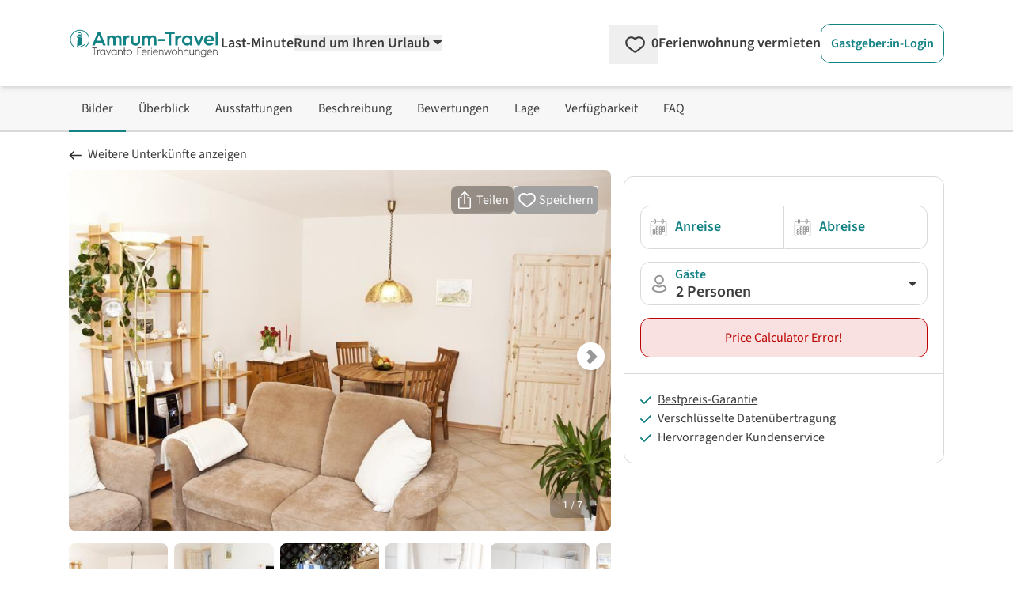

--- FILE ---
content_type: text/html; charset=utf-8
request_url: https://www.google.com/recaptcha/api2/aframe
body_size: 270
content:
<!DOCTYPE HTML><html><head><meta http-equiv="content-type" content="text/html; charset=UTF-8"></head><body><script nonce="Z-VYB9zIvRa2xXxr7jMzeQ">/** Anti-fraud and anti-abuse applications only. See google.com/recaptcha */ try{var clients={'sodar':'https://pagead2.googlesyndication.com/pagead/sodar?'};window.addEventListener("message",function(a){try{if(a.source===window.parent){var b=JSON.parse(a.data);var c=clients[b['id']];if(c){var d=document.createElement('img');d.src=c+b['params']+'&rc='+(localStorage.getItem("rc::a")?sessionStorage.getItem("rc::b"):"");window.document.body.appendChild(d);sessionStorage.setItem("rc::e",parseInt(sessionStorage.getItem("rc::e")||0)+1);localStorage.setItem("rc::h",'1768847476404');}}}catch(b){}});window.parent.postMessage("_grecaptcha_ready", "*");}catch(b){}</script></body></html>

--- FILE ---
content_type: text/css
request_url: https://www.amrum-travel.de/_nuxt/DelayedComponent.rZlTH9II.css
body_size: -50
content:
.fade-in[data-v-d5d18223-s]{animation:fadeIn-d5d18223 .5s linear}@keyframes fadeIn-d5d18223{0%{opacity:0}to{opacity:1}}


--- FILE ---
content_type: application/javascript
request_url: https://www.amrum-travel.de/_nuxt/Bka79kLc.js
body_size: 801
content:
import{d as x,v as S,f as i,r as g,N as p,o as c,g as m,Y as w,k as v,G as k,H as T,m as N,K as B,t as f,h as C}from"./mGw-Omml.js";import{g as P}from"./DsBU89Ji.js";const U={class:"relative inline-block w-full"},V=["for"],j=["id","name","rows","placeholder"],F={key:1,class:"text-right text-sm mt-1"},$=x({__name:"UiTextarea",props:{design:{type:String,default:"normal"},label:{type:String,default:""},labelPosition:{type:String,default:"top"},id:{type:String,default:P},inputstyle:{type:String,default:""},placeholder:{type:String,default:""},name:{type:String,default:""},rows:{type:String,default:"10"},modelvalue:{type:String,default:""},error:{type:Boolean,default:!1},maxlength:{type:Number,default:null}},emits:["update:modelvalue"],setup(e,{emit:o}){const t=e,d=S("UiTextarea").translate,s=i(()=>t.design==="normal"),u=i(()=>t.design==="slim"),r=i(()=>t.labelPosition==="top"),l=g(t.modelvalue),a=i(()=>t.maxlength?t.maxlength-l.value.length:""),y=o;return p(l,n=>{y("update:modelvalue",n)}),p(()=>t.modelvalue,n=>{l.value=n}),(n,h)=>(c(),m("div",U,[n.$slots.label&&r.value?(c(),m("label",{key:0,for:e.id,class:"mb-1 block font-semibold"},[w(n.$slots,"label")],8,V)):v("",!0),k(N("textarea",{id:e.id,"onUpdate:modelValue":h[0]||(h[0]=b=>l.value=b),name:e.name,rows:e.rows,class:B([{"py-3":s.value},{"py-2":u.value},{"rounded-xl":!t.inputstyle},{"border-neutral-200 bg-white":!e.error},{"border-cta-700 bg-cta-50":e.error},"border text-left w-full px-4 focus:outline-none focus:border-petrol-500 focus:ring-1 focus:ring-petrol-500",t.inputstyle]),placeholder:e.placeholder},null,10,j),[[T,l.value]]),e.maxlength?(c(),m("div",F,f(a.value)+" / "+f(e.maxlength)+" "+f(C(d)("chars_left")),1)):v("",!0)]))}}),z=e=>{const o=g(!1),t=g(null);function d(s,u=!1){o.value=!0;const r={};let l;u?l=s:(r["Content-Type"]="application/json",l=JSON.stringify(s)),fetch(e,{method:"POST",headers:r,body:l}).then(a=>a.json()).then(a=>{o.value=!1,t.value=a}).catch(a=>{o.value=!1,console.error("Fetch error: ",a)})}return{data:t,pending:o,refresh:d}};export{$ as _,z as u};


--- FILE ---
content_type: application/javascript
request_url: https://www.amrum-travel.de/_nuxt/CwKf3FDB.js
body_size: 5905
content:
import{c as f}from"./mGw-Omml.js";const L="travanto.de",T="Travanto",D=null,z="in",S="um",y="/svg/logo/logo_travanto.svg",A={agb:{url:"/agb"},privacy_policy:{url:"/datenschutz"},contact:{url:"/kontakt"},evaluation_guidelines:{url:"/bewertungsrichtlinien"}},H=[],F=[],P=[],R="https://login.travanto.de/vermieter/login",M=!0,C="https://www.travanto.de/vermieter/",x=!0,j={link_list:[{title:"Mietinteressent:innen",items:[{title:"Last Minute-Angebote",url:"/lastminute/"}]},{title:"Gastgeber:in",items:[{title:"Ferienwohnung vermieten",url:"https://www.travanto.de/vermieter"}]},{title:"Über uns",items:[{title:"Wer sind wir?",url:"https://www.travanto.de/unternehmen/wersindwir"},{title:"Jobs & Karriere",url:"https://www.travanto.de/unternehmen/jobs"},{title:"Kontakt",url:"/kontakt"},{title:"Impressum",url:"/impressum"}]},{title:"Services & Sonstiges",items:[{title:"FAQ",url:"/faq/"}]}],social_networks:[{app:"Facebook"},{app:"Instagram"},{app:"Pinterest"}],agb:{url:"/agb"},datenschutz:{url:"/datenschutz"}},E={portal_domain_name:L,portal_name:T,location:D,preposition:z,preposition2:S,logo:y,frequently_used_links:A,regiondiscovers:H,regionbookings:F,vacation_links:P,gastgeber_url:R,gastgeber_url_masked:M,ferienwohnung_vermieten_url:C,ferienwohnung_vermieten_url_masked:x,footer:j},I="travanto.com",q="Travanto",B=null,W="in",O="around",K="/svg/logo/logo_travanto.svg",U={agb:{url:"/agb"},privacy_policy:{url:"/datenschutz"},contact:{url:"/kontakt"},evaluation_guidelines:{url:"/bewertungsrichtlinien"}},Q=[],G=[],N=[],J="https://login.travanto.de/en/vermieter/login",V=!0,X="https://www.travanto.com/vermieter/",Y=!0,Z={link_list:[{title:"Travellers",items:[{title:"Last Minute-Angebote",url:"/lastminute/"}]},{title:"Owners",items:[{title:"Advertise your Property",url:"https://www.travanto.com/vermieter"}]},{title:"About us",items:[{title:"About Travanto",url:"https://www.travanto.de/unternehmen/whoweare"},{title:"Careers",url:"https://www.travanto.de/unternehmen/jobs"},{title:"Contact us",url:"/kontakt"},{title:"Imprint",url:"/impressum"}]},{title:"Extras",items:[{title:"FAQ",url:"/faq/"}]}],social_networks:[{app:"Facebook"},{app:"Instagram"},{app:"Pinterest"}],agb:{url:"/agb"},datenschutz:{url:"/datenschutz"}},ee={portal_domain_name:I,portal_name:q,location:B,preposition:W,preposition2:O,logo:K,frequently_used_links:U,regiondiscovers:Q,regionbookings:G,vacation_links:N,gastgeber_url:J,gastgeber_url_masked:V,ferienwohnung_vermieten_url:X,ferienwohnung_vermieten_url_masked:Y,footer:Z},te="portal.travanto.de",ne="Portal-Travanto",re="Portalland",oe="/svg/logo/logo_travanto.svg",ie=[{name:"urlaubsziele",url:"https://www.travanto.de/urlaubsziele/"},{name:"urlaubsmagazin",url:"https://www.travanto.de/urlaubsmagazin/"}],ae=[{name:"aktivitaeten",img:"https://img.travanto.de/global/tra_1862/o/north-sea-g298f33826_1920.jpg",url:"https://www.kiel-travel.de/aktivitaeten-in-kiel/"},{name:"umgebung",img:"https://img.travanto.de/global/tra_1303/o/AdobeStock_91483431.jpeg",url:"https://www.kiel-travel.de/orte-rund-um-kiel/"},{name:"sehenswuerdigkeiten",img:"https://img.travanto.de/global/tra_1811/o/falcke-stone-g60e94a2b3_1920.jpg",url:"https://www.kiel-travel.de/sehenswuerdigkeiten-in-kiel/"}],se=[{name:"ferienwohnungen",img:"https://img.travanto.de/global/tra_1845/o/friesian-house-g730071c0e_1920.jpg",url:"https://www.kiel-travel.de/search/",maskedLink:!0}],le={portal_domain_name:te,portal_name:ne,location:re,logo:oe,vacation_links:ie,regiondiscovers:ae,regionbookings:se},ue="harz-travel.de",ge="Harz-Travel",me="Harz",ce="/svg/logo/Harz-Travel.svg",de="https://login.travanto.de/?portal=http://www.harz-travel.de",pe="https://login.travanto.de/inserieren?portal=http://www.harz-travel.de",ve="im",he=[{name:"aktivitaeten",url:"/aktivitaeten/"},{name:"orte_auf_region",url:"/Regionales/"},{name:"sehenswuerdigkeiten",url:"/Regionales/Harz-Sehenswuerdigkeiten-Highlights/"}],ke=[{name:"reiseversicherung",url:"/reiseruecktrittsversicherung/",maskedLink:!0},{name:"unterkunft_sofort_buchen",url:"/search/",maskedLink:!0}],we={link_list:[{title:"Mietinteressent:innen",items:[{title:"Last Minute-Angebote",url:"/lastminute/"}]},{title:"Gastgeber:in",items:[{title:"Ferienwohnung vermieten",url:"https://login.travanto.de/inserieren?portal=http://www.harz-travel.de"},{title:"Preise & Leistungen",url:"https://login.travanto.de/inserieren?portal=http://www.harz-travel.de"},{title:"Vermieter Login",url:"https://login.travanto.de/?portal=http://www.harz-travel.de"}]},{title:"Über uns",items:[{title:"Kontakt",url:"/kontakt"},{title:"Impressum",url:"/impressum"}]},{title:"Services & Sonstiges",items:[{title:"Sitemap",url:"/sitemap"}]}],social_networks:[{app:"Facebook",url:"https://de-de.facebook.com/harz.travel.de"}],agb:{url:"/agb"},datenschutz:{url:"/datenschutz"}},_e={portal_domain_name:ue,portal_name:ge,location:me,logo:ce,gastgeber_url:de,ferienwohnung_vermieten_url:pe,preposition:ve,regiondiscovers:he,regionbookings:ke,footer:we},be="sauerland-travel.de",$e="Sauerland-Travel",fe="Sauerland",Le="/svg/logo/Sauerland-Travel.svg",Te="https://login.travanto.de/?portal=http://www.sauerland-travel.de",De="https://login.travanto.de/inserieren?portal=http://www.sauerland-travel.de",ze="im",Se=[{name:"aktivitaeten",url:"/aktivitaeten/"},{name:"orte_auf_region",url:"/Regionales/"},{name:"sehenswuerdigkeiten",url:"/Regionales/Sauerland-Sehenswuerdigkeiten-Highlights/"}],ye=[{name:"reiseversicherung",url:"/reiseruecktrittsversicherung/",maskedLink:!0},{name:"unterkunft_sofort_buchen",url:"/search/",maskedLink:!0}],Ae={link_list:[{title:"Mietinteressent:innen",items:[{title:"Last Minute-Angebote",url:"/lastminute/"}]},{title:"Gastgeber:in",items:[{title:"Ferienwohnung vermieten",url:"https://login.travanto.de/inserieren?portal=http://www.sauerland-travel.de"},{title:"Preise & Leistungen",url:"https://login.travanto.de/inserieren?portal=http://www.sauerland-travel.de"},{title:"Vermieter Login",url:"https://login.travanto.de/?portal=http://www.sauerland-travel.de"}]},{title:"Über uns",items:[{title:"Kontakt",url:"/kontakt"},{title:"Impressum",url:"/impressum"}]},{title:"Services & Sonstiges",items:[{title:"Sitemap",url:"/sitemap"}]}],agb:{url:"/agb"},datenschutz:{url:"/datenschutz"}},He={portal_domain_name:be,portal_name:$e,location:fe,logo:Le,gastgeber_url:Te,ferienwohnung_vermieten_url:De,preposition:ze,regiondiscovers:Se,regionbookings:ye,footer:Ae},Fe="allgaeu-travel.com",Pe="Allgaeu-Travel",Re="Allgäu",Me="/svg/logo/Allgaeu-Travel.svg",Ce="im",xe=[{name:"aktivitaeten",url:"https://www.allgaeu-travel.com/aktivitaeten/"},{name:"sehenswuerdigkeiten",url:"https://www.allgaeu-travel.com/Regionales/Allgaeu-Sehenswuerdigkeiten-Highlights/"},{name:"urlaubsregionen",url:"https://www.allgaeu-travel.com/Regionales/"}],je=[{name:"fahrräder",url:"/fahrradverleih/",maskedLink:!0},{name:"ferienwohnungen",url:"https://www.allgaeu-travel.com/Suchergebnisse/",maskedLink:!0},{name:"reiseversicherung",url:"/reiseruecktrittsversicherung/",maskedLink:!0}],Ee={link_list:[{title:"Mietinteressent:innen",items:[{title:"Last Minute-Angebote",url:"https://www.travanto.de/lastminute/"},{title:"Ferienwohnungen in Oberstdorf",url:"/ferienwohnungen-ferienhaeuser-Oberstdorf"},{title:"Ferienwohnungen in Oberstaufen",url:"/ferienwohnungen-ferienhaeuser-Oberstaufen"}]},{title:"Gastgeber:in",items:[{title:"Ferienwohnung vermieten",url:"https://www.travanto.de/vermieter"}]},{title:"Über uns",items:[{title:"Wer sind wir?",url:"https://www.travanto.de/unternehmen/wersindwir"},{title:"Jobs & Karriere",url:"https://www.travanto.de/unternehmen/jobs"},{title:"Kontakt",url:"/kontakt"},{title:"Impressum",url:"/impressum"}]},{title:"Services & Sonstiges",items:[{title:"FAQ",url:"/faq/"}]}],social_networks:[{app:"Facebook"},{app:"Instagram"},{app:"Pinterest"}],agb:{url:"/agb"},datenschutz:{url:"/datenschutz"}},Ie={portal_domain_name:Fe,portal_name:Pe,location:Re,logo:Me,preposition:Ce,regiondiscovers:xe,regionbookings:je,footer:Ee},qe="amrum-travel.de",Be="Amrum-Travel",We="Amrum",Oe="/svg/logo/Amrum-Travel.svg",Ke="auf",Ue=[{name:"anreise",url:"/inspiration/mobilitaet/"},{name:"inspiration",url:"/inspiration/"},{name:"orte_auf_region",url:"/inspiration/orte-auf-amrum/"},{name:"sehenswuerdigkeiten",url:"/inspiration/sehenswuerdigkeiten-auf-amrum/"}],Qe=[{name:"fahrräder",url:"/inspiration/fahrradverleih/",maskedLink:!0},{name:"urlaub_mit_hund",url:"/ferienwohnung/hund/",maskedLink:!0},{name:"reiseversicherung",url:"/reiseruecktrittsversicherung/",maskedLink:!0}],Ge={portal_domain_name:qe,portal_name:Be,location:We,logo:Oe,preposition:Ke,regiondiscovers:Ue,regionbookings:Qe},Ne="bauernhof-lodge.de",Je="Bauernhof-Lodge",Ve=null,Xe="/svg/logo/Bauernhof-Lodge.svg",Ye=[{name:"aktivitaeten",url:"/"},{name:"bauernhoftypen",url:"/"},{name:"urlaubsregionen",url:"/Urlaubsregionen/Urlaub-auf-dem-Bauernhof/"}],Ze=[{name:"unterkünfte",url:"/search/",maskedLink:!0},{name:"reiseversicherung",url:"/reiseruecktrittsversicherung/",maskedLink:!0}],et={portal_domain_name:Ne,portal_name:Je,location:Ve,logo:Xe,regiondiscovers:Ye,regionbookings:Ze},tt="boltenhagen-travel.de",nt="Boltenhagen-Travel",rt="Boltenhagen",ot="/svg/logo/Boltenhagen-Travel.svg",it=[{name:"umgebung",url:"/inspiration/"},{name:"sehenswuerdigkeiten",url:"/inspiration/sehenswuerdigkeiten/"}],at=[{name:"fahrräder",url:"/inspiration/fahrradverleih/",maskedLink:!0},{name:"ferienwohnungen",url:"/ferienwohnungen-ferienhaeuser-Boltenhagen/",maskedLink:!0},{name:"reiseversicherung",url:"/reiseruecktrittsversicherung/",maskedLink:!0}],st={portal_domain_name:tt,portal_name:nt,location:rt,logo:ot,regiondiscovers:it,regionbookings:at},lt="buesum-travel.de",ut="Buesum-Travel",gt="Büsum",mt="/svg/logo/Buesum-Travel.svg",ct=[{name:"aktivitaeten",url:"/aktivitaeten/"},{name:"umgebung",url:"/Regionales/"},{name:"sehenswuerdigkeiten",url:"/Regionales/Buesum-Sehenswuerdigkeiten-Highlights/"}],dt=[{name:"fahrräder",url:"/buesum-fahrradverleih/",maskedLink:!0},{name:"ferienwohnungen",url:"/search/",maskedLink:!0},{name:"reiseversicherung",url:"/reiseruecktrittsversicherung/",maskedLink:!0}],pt={portal_domain_name:lt,portal_name:ut,location:gt,logo:mt,regiondiscovers:ct,regionbookings:dt},vt="chiemsee-travel.de",ht="Chiemsee-Travel",kt="Chiemsee",wt="/svg/logo/Chiemsee-Travel.svg",_t=[{name:"orte_auf_region",url:"/orte-am-chiemsee/"},{name:"sehenswuerdigkeiten",url:"/sehenswuerdigkeiten/"}],bt=[{name:"fahrräder",url:"/inspiration/fahrradverleih/",maskedLink:!0},{name:"ferienwohnungen",url:"/search/",maskedLink:!0},{name:"reiseversicherung",url:"/reiseruecktrittsversicherung/",maskedLink:!0}],$t={portal_domain_name:vt,portal_name:ht,location:kt,logo:wt,regiondiscovers:_t,regionbookings:bt},ft="cuxhaven-lodge.de",Lt="Cuxhaven-Lodge",Tt="Cuxhaven",Dt="/svg/logo/Cuxhaven-Lodge.svg",zt=[{name:"wattenmeer",url:"/Regionales/Gezeiten-Cuxhaven/"},{name:"urlaubsorte",url:"/urlaubsorte/"},{name:"sehenswuerdigkeiten",url:"/sehenswuerdigkeiten-in-cuxhaven/"}],St=[{name:"fahrradverleih",url:"/cuxhaven-fahrrad-verleih-mieten/",maskedLink:!0},{name:"ferienwohnungen",url:"/search/",maskedLink:!0},{name:"reiseversicherung",url:"/reiseruecktrittsversicherung/",maskedLink:!0}],yt={portal_domain_name:ft,portal_name:Lt,location:Tt,logo:Dt,regiondiscovers:zt,regionbookings:St},At="darss-travel.de",Ht="Darss-Travel",Ft="Darss",Pt="/svg/logo/Darss-Travel.svg",Rt=[],Mt=[{name:"ferienwohnungen",url:"/search/",maskedLink:!0}],Ct={portal_domain_name:At,portal_name:Ht,location:Ft,logo:Pt,regiondiscovers:Rt,regionbookings:Mt},xt="fehmarn-travel.de",jt="Fehmarn-Travel",Et="Fehmarn",It="/svg/logo/Fehmarn-Travel.svg",qt="auf",Bt=[{name:"inspiration",url:"/inspiration/"},{name:"orte_auf_region",url:"/inspiration/orte-auf-fehmarn/"},{name:"sehenswuerdigkeiten",url:"/inspiration/sehenswuerdigkeiten/"}],Wt=[{name:"fahrräder",url:"/fehmarn-fahrrad-verleih-mieten.php",maskedLink:!0},{name:"reiseversicherung",url:"/reiseruecktrittsversicherung/",maskedLink:!0},{name:"urlaub_mit_hund",url:"/ferienwohnung/hund/",maskedLink:!0}],Ot={portal_domain_name:xt,portal_name:jt,location:Et,logo:It,preposition:qt,regiondiscovers:Bt,regionbookings:Wt},Kt="foehr-travel.de",Ut="Foehr-Travel",Qt="Föhr",Gt="/svg/logo/Foehr-Travel.svg",Nt="auf",Jt=[{name:"anreise",url:"/inspiration/mobilitaet/"},{name:"inspiration",url:"/inspiration/"},{name:"orte_auf_region",url:"/inspiration/orte-auf-foehr/"},{name:"sehenswuerdigkeiten",url:"/inspiration/sehenswuerdigkeiten/"}],Vt=[{name:"fahrräder",url:"/inspiration/fahrradverleih/",maskedLink:!0},{name:"ferienwohnungen_region",url:"/wyk/",maskedLink:!0},{name:"reiseversicherung",url:"/reiseruecktrittsversicherung/",maskedLink:!0},{name:"urlaub_mit_hund",url:"/ferienwohnung/hund/",maskedLink:!0}],Xt={portal_domain_name:Kt,portal_name:Ut,location:Qt,logo:Gt,preposition:Nt,regiondiscovers:Jt,regionbookings:Vt},Yt="hamburg-lodge.de",Zt="Hamburg-Lodge",en="Hamburg",tn="/svg/logo/Hamburg-Lodge.svg",nn=[{name:"aktivitaeten",url:"/aktivitaeten/"},{name:"sehenswuerdigkeiten",url:"/Regionales/Hamburg-Sehenswuerdigkeiten-Highlights/"}],rn=[{name:"ferienwohnungen",url:"/ferienwohnungen-wohnen-auf-zeit-Hamburg-Stadt/",maskedLink:!0},{name:"reiseversicherung",url:"/reiseruecktrittsversicherung/",maskedLink:!0}],on={portal_domain_name:Yt,portal_name:Zt,location:en,logo:tn,regiondiscovers:nn,regionbookings:rn},an="hamburg-lodge.com",sn="Hamburg-Lodge",ln="Hamburg",un="/svg/logo/en/Hamburg_Lodge_EN.svg",gn=[{name:"aktivitaeten",url:"/activities/"},{name:"sehenswuerdigkeiten",url:"/Regional/Hamburg-Locations-regions/"}],mn=[{name:"ferienwohnungen",url:"/search/",maskedLink:!0}],cn={link_list:[{title:"Travellers",items:[{title:"Last Minute-Angebote",url:"/lastminute/"}]},{title:"Hosts",items:[{title:"Rent holiday flat",url:"https://www.travanto.com/vermieter/"}]},{title:"About us",items:[{title:"About us",url:"https://www.travanto.de/unternehmen/whoweare"},{title:"Careers",url:"https://www.travanto.de/unternehmen/jobs"},{title:"Contact us",url:"/kontakt"},{title:"Imprint",url:"/impressum"}]},{title:"Extras",items:[{title:"FAQ",url:"/faq/"}]}],social_networks:[{app:"Facebook"},{app:"Instagram"},{app:"Pinterest"}]},dn={portal_domain_name:an,portal_name:sn,location:ln,logo:un,regiondiscovers:gn,regionbookings:mn,footer:cn},pn="hunde-lodge.de",vn="Hunde-Lodge",hn=null,kn="/svg/logo/Hunde-Lodge.svg",wn="auf",_n=[{name:"aktivitaeten",url:"/Urlaubsregionen/Aktivitaeten-mit-Hund/"},{name:"anreise",url:"/Urlaubsregionen/Anreise-mit-Hund/"},{name:"reisetipps",url:"/Urlaubsregionen/Tipps-Urlaub-mit-Hund/"},{name:"urlaubsregionen",url:"/Urlaubsregionen/"}],bn=[{name:"ferienwohnungen",url:"/search/",maskedLink:!0},{name:"reiseversicherung",url:"/reiseruecktrittsversicherung/",maskedLink:!0}],$n={portal_domain_name:pn,portal_name:vn,location:hn,logo:kn,preposition:wn,regiondiscovers:_n,regionbookings:bn},fn="kiel-travel.de",Ln="Kiel-Travel",Tn="Kiel",Dn="/svg/logo/Kiel-Travel_v3.svg",zn=[{name:"aktivitaeten",img:"https://img.travanto.de/global/tra_1862/o/north-sea-g298f33826_1920.jpg",url:"https://www.kiel-travel.de/aktivitaeten-in-kiel/"},{name:"umgebung",img:"https://img.travanto.de/global/tra_1303/o/AdobeStock_91483431.jpeg",url:"https://www.kiel-travel.de/orte-rund-um-kiel/"},{name:"sehenswuerdigkeiten",img:"https://img.travanto.de/global/tra_1811/o/falcke-stone-g60e94a2b3_1920.jpg",url:"https://www.kiel-travel.de/sehenswuerdigkeiten-in-kiel/"}],Sn=[{name:"ferienwohnungen",img:"https://img.travanto.de/global/tra_1845/o/friesian-house-g730071c0e_1920.jpg",url:"https://www.kiel-travel.de/search/",maskedLink:!0},{name:"reiseversicherung",url:"/reiseruecktrittsversicherung/",maskedLink:!0}],yn={portal_domain_name:fn,portal_name:Ln,location:Tn,logo:Dn,regiondiscovers:zn,regionbookings:Sn},An="luebeck-travel.de",Hn="Luebeck-Travel",Fn="Lübeck",Pn="/svg/logo/Luebeck-Travel.svg",Rn=[{name:"aktivitaeten",url:"/aktivitaeten-in-luebeck/"},{name:"sehenswuerdigkeiten",url:"/sehenswuerdigkeiten-in-luebeck/"},{name:"umgebung",url:"/stadtteile-und-urlaubsorte/"}],Mn=[{name:"ferienwohnungen",url:"/search/",maskedLink:!0},{name:"reiseversicherung",url:"/reiseruecktrittsversicherung/",maskedLink:!0}],Cn={portal_domain_name:An,portal_name:Hn,location:Fn,logo:Pn,regiondiscovers:Rn,regionbookings:Mn},xn="lueneburg-travel.de",jn="Luneburg-Travel",En="Lüneburg",In="/svg/logo/Luneburg-Travel.svg",qn=[{name:"umgebung",url:"/Regionales/"},{name:"sehenswuerdigkeiten",url:"/Regionales/Lueneburg-Sehenswuerdigkeiten-Highlights/"}],Bn=[{name:"fahrräder",url:"/inspiration/fahrradverleih/",maskedLink:!0},{name:"ferienwohnungen",url:"/search/",maskedLink:!0},{name:"reiseversicherung",url:"/reiseruecktrittsversicherung/",maskedLink:!0}],Wn={portal_domain_name:xn,portal_name:jn,location:En,logo:In,regiondiscovers:qn,regionbookings:Bn},On="masuren-travel.de",Kn="Masuren-Travel",Un="Masuren",Qn="/svg/logo/Masuren-Travel.svg",Gn={portal_domain_name:On,portal_name:Kn,location:Un,logo:Qn},Nn="masuren-travel.com",Jn="Masuren-Travel",Vn="Masuren",Xn="/svg/logo/Masuren-Travel.svg",Yn={portal_domain_name:Nn,portal_name:Jn,location:Vn,logo:Xn},Zn="mueritz-travel.de",er="Mueritz-Travel",tr="Mueritz",nr="/svg/logo/Mueritz-Travel.svg",rr=[],or=[{name:"ferienwohnungen",url:"/search/",maskedLink:!0}],ir={portal_domain_name:Zn,portal_name:er,location:tr,logo:nr,regiondiscovers:rr,regionbookings:or},ar="polen-travel.com",sr="Polen-Travel",lr="Polen",ur="/svg/logo/Polen-Travel.svg",gr=[{name:"sehenswuerdigkeiten",url:"/Regionales/Polen-Sehenswuerdigkeiten-Highlights/"},{name:"urlaubsziele_in_region",url:"/Regionales/"}],mr=[{name:"ferienwohnungen",url:"/search/",maskedLink:!0},{name:"reiseversicherung",url:"/reiseruecktrittsversicherung/",maskedLink:!0}],cr={portal_domain_name:ar,portal_name:sr,location:lr,logo:ur,regiondiscovers:gr,regionbookings:mr},dr="prag-lodge.com",pr="Prag-Lodge",vr="Prag",hr="/svg/logo/Prag-Lodge.svg",kr=[{name:"aktivitaeten",url:"/aktivitaeten/"},{name:"umgebung",url:"/Regionales/"},{name:"sehenswuerdigkeiten",url:"/Regionales/Prag-Sehenswuerdigkeiten-Highlights/"}],wr=[{name:"ferienwohnungen",url:"/search/",maskedLink:!0},{name:"reiseversicherung",url:"/reiseruecktrittsversicherung/",maskedLink:!0}],_r={portal_domain_name:dr,portal_name:pr,location:vr,logo:hr,regiondiscovers:kr,regionbookings:wr},br="ruegen-travel.de",$r="Ruegen-Travel",fr="Rügen",Lr="/svg/logo/Ruegen-Travel.svg",Tr="auf",Dr=[{name:"inspiration",url:"/inspiration/"},{name:"orte_auf_region",url:"/inspiration/orte-auf-ruegen/"},{name:"sehenswuerdigkeiten",url:"/inspiration/sehenswuerdigkeiten-auf-ruegen/"}],zr=[{name:"fahrräder",url:"/fahrradverleih/",maskedLink:!0},{name:"reiseversicherung",url:"/reiseruecktrittsversicherung/",maskedLink:!0},{name:"unterkünfte",url:"/search/",maskedLink:!0}],Sr={portal_domain_name:br,portal_name:$r,location:fr,logo:Lr,preposition:Tr,regiondiscovers:Dr,regionbookings:zr},yr="scharbeutz-travel.de",Ar="Scharbeutz-Travel",Hr="Scharbeutz",Fr="/svg/logo/Scharbeutz-Travel.svg",Pr=[{name:"strande",url:"/inspiration/straende/"},{name:"meerblick",url:"/meerblick/"},{name:"urlaub_mit_hund",url:"/hund/"}],Rr=[{name:"fahrräder",url:"/inspiration/fahrradverleih/",maskedLink:!0},{name:"ferienwohnungen",url:"/search/",maskedLink:!0}],Mr={portal_domain_name:yr,portal_name:Ar,location:Hr,logo:Fr,regiondiscovers:Pr,regionbookings:Rr},Cr="schwarzwald-travel.de",xr="Schwarzwald-Travel",jr="Schwarzwald",Er="/svg/logo/Schwarzwald-Travel.svg",Ir="im",qr=[{name:"aktivitaeten",url:"/aktivitaeten/"},{name:"orte_auf_region",url:"/Regionales/"},{name:"sehenswuerdigkeiten",url:"/Regionales/Schwarzwald-Sehenswuerdigkeiten-Highlights/"}],Br=[{name:"fahrräder",url:"/aktivitaeten/Schwarzwald-Fahrradverleih/",maskedLink:!0},{name:"ferienwohnungen",url:"/search/",maskedLink:!0},{name:"reiseversicherung",url:"/reiseruecktrittsversicherung/",maskedLink:!0}],Wr={portal_domain_name:Cr,portal_name:xr,location:jr,logo:Er,preposition:Ir,regiondiscovers:qr,regionbookings:Br},Or="see-ferienwohnungen.de",Kr="See-Ferienwohnungen",Ur=null,Qr="/svg/logo/See-Ferienwohnung.svg",Gr="auf",Nr=[{name:"aktivitaeten",url:"/Urlaubsregionen/Aktivitaeten-am-See/"},{name:"urlaubsregionen",url:"/Urlaubsregionen/Urlaub-am-See/"},{name:"veranstaltungen",url:"/Urlaubsregionen/See-Events/"}],Jr=[{name:"ferienwohnungen",url:"/search/",maskedLink:!0},{name:"reiseversicherung",url:"/reiseruecktrittsversicherung/",maskedLink:!0}],Vr={portal_domain_name:Or,portal_name:Kr,location:Ur,logo:Qr,preposition:Gr,regiondiscovers:Nr,regionbookings:Jr},Xr="sizilien-travel.de",Yr="Sizilien-Travel",Zr="Sizilien",eo="/svg/logo/Sizilien-Travel.svg",to="auf",no=[{name:"sehenswuerdigkeiten",url:"/Regionales/Sizilien-Sehenswuerdigkeiten-Highlights/"}],ro=[{name:"ferienwohnungen",url:"/search/",maskedLink:!0},{name:"reiseversicherung",url:"/reiseruecktrittsversicherung/",maskedLink:!0}],oo={portal_domain_name:Xr,portal_name:Yr,location:Zr,logo:eo,preposition:to,regiondiscovers:no,regionbookings:ro},io="sicily-lodge.com",ao="Sicily-Lodge",so="Sicily",lo="/svg/logo/en/Sicily_Lodge_EN.svg",uo=[{name:"aktivitaeten",url:"/activities/"},{name:"sehenswuerdigkeiten",url:"/Regional/Sicily-Sights-Highlights/"}],go=[{name:"ferienwohnungen",url:"/search/",maskedLink:!0}],mo={link_list:[{title:"Travellers",items:[{title:"Last Minute-Angebote",url:"/lastminute/"}]},{title:"Hosts",items:[{title:"Rent holiday flat",url:"https://www.travanto.com/vermieter/"}]},{title:"About us",items:[{title:"About us",url:"https://www.travanto.de/unternehmen/whoweare"},{title:"Careers",url:"https://www.travanto.de/unternehmen/jobs"},{title:"Contact us",url:"/kontakt"},{title:"Imprint",url:"/impressum"}]},{title:"Extras",items:[{title:"FAQ",url:"/faq/"}]}],social_networks:[{app:"Facebook"},{app:"Instagram"},{app:"Pinterest"}]},co={portal_domain_name:io,portal_name:ao,location:so,logo:lo,regiondiscovers:uo,regionbookings:go,footer:mo},po="stpeterording-travel.de",vo="St.PeterOrding-Travel",ho="St. Peter-Ording",ko="/svg/logo/St.PeterORding-Travel.svg",wo=[{name:"inspiration",url:"/inspiration/"},{name:"sehenswuerdigkeiten",url:"/inspiration/sehenswuerdigkeiten/"},{name:"urlaubsorte",url:"/inspiration/orte/"}],_o=[{name:"fahrräder",url:"/fahrradverleih/",maskedLink:!0},{name:"reiseversicherung",url:"/reiseruecktrittsversicherung/",maskedLink:!0},{name:"unterkünfte",url:"/search/",maskedLink:!0}],bo={portal_domain_name:po,portal_name:vo,location:ho,logo:ko,regiondiscovers:wo,regionbookings:_o},$o="sylt-travel.de",fo="Sylt-Travel",Lo="Sylt",To="/svg/logo/Sylt_Travel.svg",Do="auf",zo=[{name:"orte_auf_region",url:"/Regionales/"},{name:"sehenswuerdigkeiten",url:"/Regionales/Sylt-Sehenswuerdigkeiten-Highlights/"},{name:"aktivitaeten",url:"/inselmagazin/"},{name:"anreise",url:"/inselmagazin/sylt-anreise/"}],So=[{name:"fahrräder",url:"https://www.sylt-fahrrad.de/",maskedLink:!0},{name:"mietwagen",url:"/mietwagen/",maskedLink:!0},{name:"reiseversicherung",url:"/reiseruecktrittsversicherung/",maskedLink:!0},{name:"sylt_exklusiv",url:"/Sylt-Exklusiv/",maskedLink:!0}],yo={link_list:[{title:"Mietinteressent:innen",items:[{title:"Last Minute-Angebote",url:"/lastminute/"},{title:"Sylt exklusiv",url:"/Sylt-Exklusiv/"}]},{title:"Gastgeber:in",items:[{title:"Ferienwohnung vermieten",url:"https://www.travanto.de/vermieter/"}]},{title:"Über uns",items:[{title:"Wer sind wir?",url:"https://www.travanto.de/unternehmen/wersindwir"},{title:"Jobs & Karriere",url:"https://www.travanto.de/unternehmen/jobs"},{title:"Kontakt",url:"/kontakt"},{title:"Impressum",url:"/impressum"}]},{title:"Services & Sonstiges",items:[{title:"FAQ",url:"/faq/"}]}],social_networks:[{app:"Facebook"},{app:"Instagram"},{app:"Pinterest"}],agb:{url:"/agb"},datenschutz:{url:"/datenschutz"}},Ao={portal_domain_name:$o,portal_name:fo,location:Lo,logo:To,preposition:Do,regiondiscovers:zo,regionbookings:So,footer:yo},Ho="sylt-travel.com",Fo="Sylt-Travel",Po="Sylt",Ro="/svg/logo/en/Sylt_Travel_EN.svg",Mo=[{name:"aktivitaeten",url:"/activities/"},{name:"sehenswuerdigkeiten",url:"/Regional/Sylt-Sights-Highlights/"},{name:"orte_auf_region",url:"/Regional/Sylt-Locations-regions/"}],Co=[{name:"ferienwohnungen",url:"/search/",maskedLink:!0},{name:"reiseversicherung",url:"/holiday-cancellation-insurance/",maskedLink:!0}],xo={link_list:[{title:"Travellers",items:[{title:"Last Minute-Angebote",url:"/lastminute/"}]},{title:"Hosts",items:[{title:"Rent holiday flat",url:"https://www.travanto.com/vermieter/"}]},{title:"About us",items:[{title:"About us",url:"https://www.travanto.de/unternehmen/whoweare"},{title:"Careers",url:"https://www.travanto.de/unternehmen/jobs"},{title:"Contact us",url:"/kontakt"},{title:"Imprint",url:"/impressum"}]},{title:"Extras",items:[{title:"FAQ",url:"/faq/"}]}],social_networks:[{app:"Facebook"},{app:"Instagram"},{app:"Pinterest"}]},jo={portal_domain_name:Ho,portal_name:Fo,location:Po,logo:Ro,regiondiscovers:Mo,regionbookings:Co,footer:xo},Eo="timmendorferstrand-travel.de",Io="TimmendorferStrand-Travel",qo="Timmendorfer Strand",Bo="/svg/logo/Timmendorferstrand-Travel.svg",Wo=[{name:"inspiration",url:"/inspiration/"},{name:"sehenswuerdigkeiten",url:"/inspiration/sehenswuerdigkeiten/"},{name:"umgebung",url:"/inspiration/timmendorfer-strand-und-umgebung/"}],Oo=[{name:"fahrradverleih",url:"/timmendorferstrand-fahrrad-verleih-mieten.php",maskedLink:!0},{name:"reiseversicherung",url:"/reiseruecktrittsversicherung/",maskedLink:!0},{name:"urlaub_in_dahme",url:"/dahme/",maskedLink:!0},{name:"urlaub_in_gromitz",url:"/groemitz/",maskedLink:!0},{name:"urlaub_in_scharbeutz",url:"/scharbeutz/",maskedLink:!0}],Ko={portal_domain_name:Eo,portal_name:Io,location:qo,logo:Bo,regiondiscovers:Wo,regionbookings:Oo},Uo="travanto.de",Qo="Travanto",Go=null,No="/svg/logo/Travanto_Logo.svg",Jo="von",Vo=!1,Xo=!1,Yo=[{name:"urlaubsziele",img:"https://img.travanto.de/global/tra_1862/o/north-sea-g298f33826_1920.jpg",url:"https://www.travanto.de/urlaubsziele/"}],Zo=[{name:"urlaubsmagazin",url:"https://www.travanto.de/urlaubsmagazin/",maskedLink:!0}],ei={link_list:[{title:"Mietinteressent:innen",items:[{title:"Last Minute-Angebote",url:"/lastminute/"},{title:"Ferienwohnungen Nordsee",url:"/nordsee/"},{title:"Ferienwohnungen Ostsee",url:"/ostsee/"}]},{title:"Gastgeber:in",items:[{title:"Ferienwohnung vermieten",url:"https://www.travanto.de/vermieter/"},{title:"Vermieten-Magazin",url:"https://www.travanto.de/vermieter/magazin/"}]},{title:"Über uns",items:[{title:"Wer sind wir?",url:"https://www.travanto.de/unternehmen/wersindwir"},{title:"Jobs & Karriere",url:"https://www.travanto.de/unternehmen/jobs"},{title:"Kontakt",url:"/kontakt"},{title:"Impressum",url:"/impressum"}]},{title:"Services & Sonstiges",items:[{title:"FAQ",url:"/faq/"},{title:"Presse",url:"/presse/"}]}],social_networks:[{app:"Facebook"},{app:"Instagram"},{app:"Pinterest"}],agb:{url:"/agb"},datenschutz:{url:"/datenschutz"}},ti={portal_domain_name:Uo,portal_name:Qo,location:Go,logo:No,preposition:Jo,gastgeber_url_masked:Vo,ferienwohnung_vermieten_url_masked:Xo,regiondiscovers:Yo,regionbookings:Zo,footer:ei},ni="travanto.com",ri="Travanto",oi=null,ii="/svg/logo/en/Travanto_Logo_EN.svg",ai="from",si=!1,li=!1,ui=[{name:"urlaubsziele",url:"/Regional/Locations-regions/"},{name:"sehenswuerdigkeiten",url:"/Regional/Hamburg-Sights-Highlights/"}],gi=[{name:"ferienwohnungen",url:"/search/",maskedLink:!0},{name:"reiseversicherung",url:"/holiday-cancellation-insurance/",maskedLink:!0}],mi={link_list:[{title:"Travellers",items:[{title:"Last Minute-Angebote",url:"/lastminute/"}]},{title:"Hosts",items:[{title:"Rent holiday flat",url:"https://www.travanto.com/vermieter/"}]},{title:"About us",items:[{title:"About us",url:"https://www.travanto.de/unternehmen/whoweare"},{title:"Careers",url:"https://www.travanto.de/unternehmen/jobs"},{title:"Contact us",url:"/kontakt"},{title:"Imprint",url:"/impressum"}]},{title:"Extras",items:[{title:"FAQ",url:"/faq/"}]}],social_networks:[{app:"Facebook"},{app:"Instagram"},{app:"Pinterest"}]},ci={portal_domain_name:ni,portal_name:ri,location:oi,logo:ii,preposition:ai,gastgeber_url_masked:si,ferienwohnung_vermieten_url_masked:li,regiondiscovers:ui,regionbookings:gi,footer:mi},di="usedom-travel.net",pi="Usedom-Travel",vi="Usedom",hi="/svg/logo/Usedom-Travel.svg",ki=[],wi=[{name:"ferienwohnungen",url:"/search/",maskedLink:!0}],_i={portal_domain_name:di,portal_name:pi,location:vi,logo:hi,regiondiscovers:ki,regionbookings:wi},bi="wintersport-lodge.de",$i="Wintersport-Lodge",fi=null,Li="/svg/logo/Wintersport-Lodge.svg",Ti="auf",Di=[{name:"aktivitaeten",url:"/Wintersportgebiete/Wintersportarten-Wintersportaktivitaeten/"},{name:"skiurlaub_mit_kindern",url:"/Wintersportgebiete/Skiurlaub-mit-Kindern/"},{name:"tipps_fur_den_winterurlaub",url:"/Wintersportgebiete/Tipps-Winterurlaub/"},{name:"wintersport_im_sommer",url:"/Wintersportgebiete/Wintersport-im-Sommer/"},{name:"wintersportgebiete",url:"/Wintersportgebiete/Winterurlaub/"}],zi=[{name:"ferienwohnungen",url:"/search/",maskedLink:!0}],Si={portal_domain_name:bi,portal_name:$i,location:fi,logo:Li,preposition:Ti,regiondiscovers:Di,regionbookings:zi},yi="",Ai="trustpilot-4-5-stars.svg",Hi="trustpilot-4-5.svg",Fi="",Pi="",Ri={url:yi,img_small:Ai,img:Hi,widget:Fi,alt:Pi},Mi="",Ci="trustpilot-4-5-stars.svg",xi="trustpilot-4-5.svg",ji="",Ei="",Ii={url:Mi,img_small:Ci,img:xi,widget:ji,alt:Ei},qi="https://de.trustpilot.com/review/travanto.de",Bi="Trustpilot Portal",Wi={url:qi,alt:Bi},Oi="https://de.trustpilot.com/review/allgaeu-travel.com",Ki="Trustpilot Allgaeu-Travel.com",Ui={url:Oi,alt:Ki},Qi="https://de.trustpilot.com/review/boltenhagen-travel.de",Gi="Trustpilot Boltenhagen-Travel.de",Ni={url:Qi,alt:Gi},Ji="https://de.trustpilot.com/review/buesum-travel.com",Vi="Trustpilot Buesum-Travel.com",Xi={url:Ji,alt:Vi},Yi="https://de.trustpilot.com/review/fehmarn-travel.de",Zi="Trustpilot Fehmarn-Travel.de",ea={url:Yi,alt:Zi},ta="https://de.trustpilot.com/review/foehr-travel.de",na="Trustpilot Foehr-Travel.de",ra={url:ta,alt:na},oa="https://de.trustpilot.com/review/hamburg-lodge.de",ia="Trustpilot Hamburg-Lodge.de",aa={url:oa,alt:ia},sa="https://de.trustpilot.com/review/kiel-travel.de",la="Trustpilot Kiel-Travel.de",ua={url:sa,alt:la},ga="https://de.trustpilot.com/review/luebeck-travel.de",ma="Trustpilot Luebeck-Travel.de",ca={url:ga,alt:ma},da="https://de.trustpilot.com/review/lueneburg-travel.de",pa="Trustpilot Lueneburg-Travel.de",va={url:da,alt:pa},ha="https://de.trustpilot.com/review/ruegen-travel.de",ka="Trustpilot Ruegen-Travel.de",wa={url:ha,alt:ka},_a="https://de.trustpilot.com/review/schwarzwald-travel.de",ba="Trustpilot Schwarzwald-Travel.de",$a={url:_a,alt:ba},fa="https://de.trustpilot.com/review/www.stpeterording-travel.de",La="Trustpilot Stpeterording-Travel.de",Ta={url:fa,alt:La},Da="https://de.trustpilot.com/review/www.sylt-travel.de",za="Trustpilot Sylt-Travel.de",Sa={url:Da,alt:za},ya="https://de.trustpilot.com/review/www.timmendorferstrand-travel.de",Aa="Trustpilot Timmendorferstrand-Travel.de",Ha={url:ya,alt:Aa},Fa="https://de.trustpilot.com/review/travanto.de",Pa="Trustpilot Travanto.de",Ra={url:Fa,alt:Pa},Ma=["Duhnen","Döse","Cuxhaven","Sahlenburg","Wurster Nordseeküste"],Ca={default:"1123",hidden:Ma},xa=["St. Peter-Ording"],ja={default:"1253",hidden:xa},Ea={page_key_suffixes:{agb:"",datenschutz:"",impressum:"",bewertungsrichtlinien:""}},Ia={show_cookie_info:!1,show_newsletter_form:!0,show_footer_ads_on_search_page:!1},qa={language_placeholders:Ea,element_visibility:Ia},Ba={page_key_suffixes:{agb:"",datenschutz:"",impressum:"",bewertungsrichtlinien:""}},Wa={show_cookie_info:!1,show_newsletter_form:!0,show_footer_ads_on_search_page:!1},Oa={language_placeholders:Ba,element_visibility:Wa},Ka={page_key_suffixes:{agb:".harz_sauerland",datenschutz:".harz_sauerland",impressum:".harz_sauerland",bewertungsrichtlinien:".harz_sauerland"}},Ua={show_cookie_info:!0,show_newsletter_form:!1},Qa={language_placeholders:Ka,element_visibility:Ua},Ga={page_key_suffixes:{agb:".harz_sauerland",datenschutz:".harz_sauerland",impressum:".harz_sauerland",bewertungsrichtlinien:".harz_sauerland"}},Na={show_cookie_info:!0,show_newsletter_form:!1},Ja={language_placeholders:Ga,element_visibility:Na},Va={show_footer_ads_on_search_page:!0},Xa={element_visibility:Va},Za=()=>{var v,h,k,w;const{currentPortal:u}=f(),t=((h=(v=u.value)==null?void 0:v.portal)==null?void 0:h.portal)??"",e=((w=(k=u.value)==null?void 0:k.portal)==null?void 0:w.lang)??"",o={links:{portal_domain_name:"",portal_name:"",location:null,preposition:"",preposition2:"",logo:"/svg/logo/logo_travanto.svg",regiondiscovers:[],regionbookings:[],vacation_links:[],gastgeber_url:"",ferienwohnung_vermieten_url:"",footer:{link_list:[],social_networks:[],agb:{url:""},datenschutz:{url:""}}},trustpilot:{url:"",img_small:"",img:"",widget:"",alt:""},locations:null,main:null},i={de:{links:E,trustpilot:Ri,locations:null,main:qa},en:{links:ee,trustpilot:Ii,locations:null,main:Oa}},n={"http://portal.travanto.de":{de:{links:le,trustpilot:Wi,locations:null,main:null}},"http://www.harz-travel.de":{de:{links:_e,trustpilot:null,locations:null,main:Qa}},"http://www.sauerland-travel.de":{de:{links:He,trustpilot:null,locations:null,main:Ja}},"http://www.allgaeu-travel.com":{de:{links:Ie,trustpilot:Ui,locations:null,main:null}},"http://www.amrum-travel.de":{de:{links:Ge,trustpilot:null,locations:null,main:null}},"http://www.bauernhof-lodge.de":{de:{links:et,trustpilot:null,locations:null,main:null}},"http://www.boltenhagen-travel.de":{de:{links:st,trustpilot:Ni,locations:null,main:null}},"http://www.buesum-travel.com":{de:{links:pt,trustpilot:Xi,locations:null,main:null}},"http://www.chiemsee-travel.de":{de:{links:$t,trustpilot:null,locations:null,main:null}},"http://www.cuxhaven-lodge.de":{de:{links:yt,trustpilot:null,locations:Ca,main:null}},"http://www.darss-travel.de":{de:{links:Ct,trustpilot:null,locations:null,main:null}},"http://www.fehmarn-travel.de":{de:{links:Ot,trustpilot:ea,locations:null,main:Xa}},"http://www.foehr-travel.de":{de:{links:Xt,trustpilot:ra,locations:null,main:null}},"http://www.hamburg-lodge.de":{de:{links:on,trustpilot:aa,locations:null,main:null},en:{links:dn,trustpilot:null,locations:null,main:null}},"http://www.hunde-lodge.de":{de:{links:$n,trustpilot:null,locations:null,main:null}},"http://www.kiel-travel.de":{de:{links:yn,trustpilot:ua,locations:null,main:null}},"http://www.luebeck-travel.de":{de:{links:Cn,trustpilot:ca,locations:null,main:null}},"http://www.lueneburg-travel.de":{de:{links:Wn,trustpilot:va,locations:null,main:null}},"http://www.masuren-travel.com":{de:{links:Gn,trustpilot:null,locations:null,main:null},en:{links:Yn,trustpilot:null,locations:null,main:null}},"http://www.mueritz-travel.de":{de:{links:ir,trustpilot:null,locations:null,main:null}},"http://www.polen-travel.com":{de:{links:cr,trustpilot:null,locations:null,main:null}},"http://www.praha-lodge.com":{de:{links:_r,trustpilot:null,locations:null,main:null}},"http://www.ruegen-travel.de":{de:{links:Sr,trustpilot:wa,locations:null,main:null}},"http://www.scharbeutz-travel.de":{de:{links:Mr,trustpilot:null,locations:null,main:null}},"http://www.schwarzwald-travel.de":{de:{links:Wr,trustpilot:$a,locations:null,main:null}},"http://www.see-ferienwohnung.de":{de:{links:Vr,trustpilot:null,locations:null,main:null}},"http://www.sizilien-travel.com":{de:{links:oo,trustpilot:null,locations:null,main:null},en:{links:co,trustpilot:null,locations:null,main:null}},"http://www.stpeterording-travel.de":{de:{links:bo,trustpilot:Ta,locations:ja,main:null}},"http://www.sylt-travel.de":{de:{links:Ao,trustpilot:Sa,locations:null,main:null},en:{links:jo,trustpilot:null,locations:null,main:null}},"http://www.timmendorferstrand-travel.de":{de:{links:Ko,trustpilot:Ha,locations:null,main:null}},"http://www.travanto.de":{de:{links:ti,trustpilot:Ra,locations:null,main:null},en:{links:ci,trustpilot:null,locations:null,main:null}},"http://www.usedom-travel.net":{de:{links:_i,trustpilot:null,locations:null,main:null}},"http://www.wintersport-lodge.de":{de:{links:Si,trustpilot:null,locations:null,main:null}}};if(!Object.prototype.hasOwnProperty.call(n,t)||!Object.prototype.hasOwnProperty.call(n[t],e))return console.error(`Error: undefined portal or no data available for the portal+language: ${t}, ${e}`),{links:o.links,trustpilot:o.trustpilot,locations:o.locations,main:o.main};function a(s,l){if(s!==null)for(const r in l)!Object.prototype.hasOwnProperty.call(l,r)||l[r]===void 0||(!Object.prototype.hasOwnProperty.call(s,r)||s[r]===void 0)&&(s[r]=l[r])}const _=i[e].links,g=n[t][e].links,b=i[e].trustpilot,m=n[t][e].trustpilot,$=i[e].locations,c=n[t][e].locations,d=i[e].main,p=n[t][e].main;return a(g,_),a(m,b),a(c,$),a(p,d),{links:g,trustpilot:m,locations:c,main:p??d,portalsWithLongLogos:["timmendorferstrand-travel.de","stpeterording-travel.de"]}};export{Za as u};


--- FILE ---
content_type: application/javascript
request_url: https://www.amrum-travel.de/_nuxt/DLX7M-Fu.js
body_size: 1923
content:
import{av as S,d as j,r as A,b as R,A as N,aw as E,ax as T,_ as U,ay as F,ap as q,B as w,az as D,aA as I,f as x,aB as O,aC as k,aD as V,J as z,a5 as H,aE as M,aF as $}from"./mGw-Omml.js";async function B(t,n=S()){const{path:o,matched:y}=n.resolve(t);if(!y.length||(n._routePreloaded||(n._routePreloaded=new Set),n._routePreloaded.has(o)))return;const e=n._preloadPromises=n._preloadPromises||[];if(e.length>4)return Promise.all(e).then(()=>B(t,n));n._routePreloaded.add(o);const a=y.map(s=>{var r;return(r=s.components)==null?void 0:r.default}).filter(s=>typeof s=="function");for(const s of a){const r=Promise.resolve(s()).catch(()=>{}).finally(()=>e.splice(e.indexOf(r)));e.push(r)}await Promise.all(e)}const J=(...t)=>t.find(n=>n!==void 0);function Q(t){const n=t.componentName||"NuxtLink";function o(e,a){if(!e||t.trailingSlash!=="append"&&t.trailingSlash!=="remove")return e;if(typeof e=="string")return L(e,t.trailingSlash);const s="path"in e&&e.path!==void 0?e.path:a(e).path;return{...e,name:void 0,path:L(s,t.trailingSlash)}}function y(e){const a=S(),s=H(),r=x(()=>!!e.target&&e.target!=="_self"),d=x(()=>{const v=e.to||e.href||"";return typeof v=="string"&&O(v,{acceptRelative:!0})}),b=w("RouterLink"),m=b&&typeof b!="string"?b.useLink:void 0,h=x(()=>{if(e.external)return!0;const v=e.to||e.href||"";return typeof v=="object"?!1:v===""||d.value}),u=x(()=>{const v=e.to||e.href||"";return h.value?v:o(v,a.resolve)}),f=h.value||m==null?void 0:m({...e,to:u}),p=x(()=>{var v;if(!u.value||d.value)return u.value;if(h.value){const C=typeof u.value=="object"&&"path"in u.value?k(u.value):u.value,P=typeof C=="object"?a.resolve(C).href:C;return o(P,a.resolve)}return typeof u.value=="object"?((v=a.resolve(u.value))==null?void 0:v.href)??null:o(V(s.app.baseURL,u.value),a.resolve)});return{to:u,hasTarget:r,isAbsoluteUrl:d,isExternal:h,href:p,isActive:(f==null?void 0:f.isActive)??x(()=>u.value===a.currentRoute.value.path),isExactActive:(f==null?void 0:f.isExactActive)??x(()=>u.value===a.currentRoute.value.path),route:(f==null?void 0:f.route)??x(()=>a.resolve(u.value)),async navigate(){await z(p.value,{replace:e.replace,external:h.value||r.value})}}}return j({name:n,props:{to:{type:[String,Object],default:void 0,required:!1},href:{type:[String,Object],default:void 0,required:!1},target:{type:String,default:void 0,required:!1},rel:{type:String,default:void 0,required:!1},noRel:{type:Boolean,default:void 0,required:!1},prefetch:{type:Boolean,default:void 0,required:!1},prefetchOn:{type:[String,Object],default:void 0,required:!1},noPrefetch:{type:Boolean,default:void 0,required:!1},activeClass:{type:String,default:void 0,required:!1},exactActiveClass:{type:String,default:void 0,required:!1},prefetchedClass:{type:String,default:void 0,required:!1},replace:{type:Boolean,default:void 0,required:!1},ariaCurrentValue:{type:String,default:void 0,required:!1},external:{type:Boolean,default:void 0,required:!1},custom:{type:Boolean,default:void 0,required:!1}},useLink:y,setup(e,{slots:a}){const s=S(),{to:r,href:d,navigate:b,isExternal:m,hasTarget:h,isAbsoluteUrl:u}=y(e),f=A(!1),p=A(null),v=l=>{var c;p.value=e.custom?(c=l==null?void 0:l.$el)==null?void 0:c.nextElementSibling:l==null?void 0:l.$el};function C(l){var c,i;return!f.value&&(typeof e.prefetchOn=="string"?e.prefetchOn===l:((c=e.prefetchOn)==null?void 0:c[l])??((i=t.prefetchOn)==null?void 0:i[l]))&&(e.prefetch??t.prefetch)!==!1&&e.noPrefetch!==!0&&e.target!=="_blank"&&!G()}async function P(l=R()){if(f.value)return;f.value=!0;const c=typeof r.value=="string"?r.value:m.value?k(r.value):s.resolve(r.value).fullPath;await Promise.all([l.hooks.callHook("link:prefetch",c).catch(()=>{}),!m.value&&!h.value&&B(r.value,s).catch(()=>{})])}if(C("visibility")){const l=R();let c,i=null;N(()=>{const g=W();E(()=>{c=T(()=>{var _;(_=p==null?void 0:p.value)!=null&&_.tagName&&(i=g.observe(p.value,async()=>{i==null||i(),i=null,await P(l)}))})})}),U(()=>{c&&F(c),i==null||i(),i=null})}return()=>{var i;if(!m.value&&!h.value){const g={ref:v,to:r.value,activeClass:e.activeClass||t.activeClass,exactActiveClass:e.exactActiveClass||t.exactActiveClass,replace:e.replace,ariaCurrentValue:e.ariaCurrentValue,custom:e.custom,onPointerenter:C("interaction")?P.bind(null,void 0):void 0,onFocus:C("interaction")?P.bind(null,void 0):void 0};return e.custom||(f.value&&(g.class=e.prefetchedClass||t.prefetchedClass),g.rel=e.rel||void 0),q(w("RouterLink"),g,a.default)}const l=e.target||null,c=J(e.noRel?"":e.rel,t.externalRelAttribute,u.value||h.value?"noopener noreferrer":"")||null;return e.custom?a.default?a.default({href:d.value,navigate:b,get route(){if(!d.value)return;const g=new URL(d.value,window.location.href);return{path:g.pathname,fullPath:g.pathname,get query(){return D(g.search)},hash:g.hash,params:{},name:void 0,matched:[],redirectedFrom:void 0,meta:{},href:d.value}},rel:c,target:l,isExternal:m.value||h.value,isActive:!1,isExactActive:!1}):null:q("a",{ref:p,href:d.value||null,rel:c,target:l},(i=a.default)==null?void 0:i.call(a))}}})}const X=Q(I);function L(t,n){const o=n==="append"?M:$;return O(t)&&!t.startsWith("http")?t:o(t,!0)}function W(){const t=R();if(t._observer)return t._observer;let n=null;const o=new Map,y=(a,s)=>(n||(n=new IntersectionObserver(r=>{for(const d of r){const b=o.get(d.target);(d.isIntersecting||d.intersectionRatio>0)&&b&&b()}})),o.set(a,s),n.observe(a),()=>{o.delete(a),n.unobserve(a),o.size===0&&(n.disconnect(),n=null)});return t._observer={observe:y}}function G(){const t=navigator.connection;return!!(t&&(t.saveData||/2g/.test(t.effectiveType)))}export{X as _};
